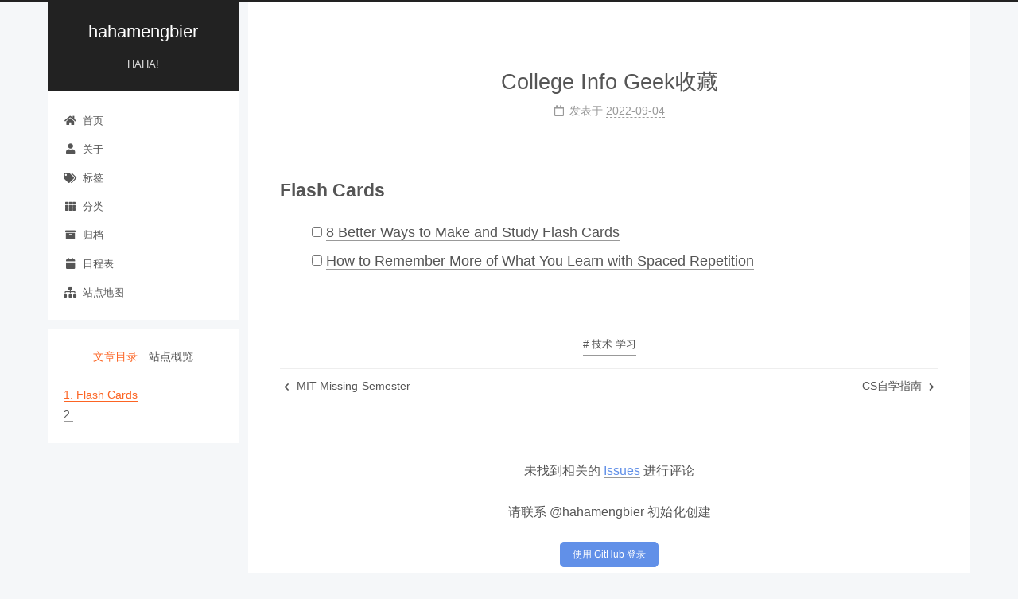

--- FILE ---
content_type: text/html; charset=utf-8
request_url: https://hahamengbier.com/2022/09/04/College-Info-Geek%E6%94%B6%E8%97%8F/
body_size: 4180
content:
<!DOCTYPE html>
<html lang="zh-CN">
<head>
  <meta charset="UTF-8">
<meta name="viewport" content="width=device-width, initial-scale=1, maximum-scale=2">
<meta name="theme-color" content="#222">
<meta name="generator" content="Hexo 6.0.0">
  <link rel="apple-touch-icon" sizes="180x180" href="/images/apple-touch-icon-next.png">
  <link rel="icon" type="image/png" sizes="32x32" href="/images/favicon-32x32-next.png">
  <link rel="icon" type="image/png" sizes="16x16" href="/images/favicon-16x16-next.png">
  <link rel="mask-icon" href="/images/logo.svg" color="#222">

<link rel="stylesheet" href="/css/main.css">


<link rel="stylesheet" href="/lib/font-awesome/css/all.min.css">

<script id="hexo-configurations">
    var NexT = window.NexT || {};
    var CONFIG = {"hostname":"example.com","root":"/","scheme":"Pisces","version":"7.8.0","exturl":false,"sidebar":{"position":"left","display":"post","padding":18,"offset":12,"onmobile":false},"copycode":{"enable":false,"show_result":false,"style":null},"back2top":{"enable":true,"sidebar":false,"scrollpercent":false},"bookmark":{"enable":false,"color":"#222","save":"auto"},"fancybox":false,"mediumzoom":false,"lazyload":false,"pangu":false,"comments":{"style":"tabs","active":null,"storage":true,"lazyload":false,"nav":null},"algolia":{"hits":{"per_page":10},"labels":{"input_placeholder":"Search for Posts","hits_empty":"We didn't find any results for the search: ${query}","hits_stats":"${hits} results found in ${time} ms"}},"localsearch":{"enable":false,"trigger":"auto","top_n_per_article":1,"unescape":false,"preload":false},"motion":{"enable":true,"async":false,"transition":{"post_block":"fadeIn","post_header":"slideDownIn","post_body":"slideDownIn","coll_header":"slideLeftIn","sidebar":"slideUpIn"}}};
  </script>

  <meta name="description" content="Flash Cards  8 Better Ways to Make and Study Flash Cards  How to Remember More of What You Learn with Spaced Repetition">
<meta property="og:type" content="article">
<meta property="og:title" content="College Info Geek收藏">
<meta property="og:url" content="http://example.com/2022/09/04/College-Info-Geek%E6%94%B6%E8%97%8F/index.html">
<meta property="og:site_name" content="hahamengbier">
<meta property="og:description" content="Flash Cards  8 Better Ways to Make and Study Flash Cards  How to Remember More of What You Learn with Spaced Repetition">
<meta property="og:locale" content="zh_CN">
<meta property="article:published_time" content="2022-09-04T10:10:10.000Z">
<meta property="article:modified_time" content="2022-09-04T11:12:32.467Z">
<meta property="article:author" content="yyy">
<meta property="article:tag" content="技术 学习">
<meta name="twitter:card" content="summary">

<link rel="canonical" href="https://example.com/2022/09/04/College-Info-Geek%E6%94%B6%E8%97%8F/">


<script id="page-configurations">
  // https://hexo.io/docs/variables.html
  CONFIG.page = {
    sidebar: "",
    isHome : false,
    isPost : true,
    lang   : 'zh-CN'
  };
</script>

  <title>College Info Geek收藏 | hahamengbier</title>
  






  <noscript>
  <style>
  .use-motion .brand,
  .use-motion .menu-item,
  .sidebar-inner,
  .use-motion .post-block,
  .use-motion .pagination,
  .use-motion .comments,
  .use-motion .post-header,
  .use-motion .post-body,
  .use-motion .collection-header { opacity: initial; }

  .use-motion .site-title,
  .use-motion .site-subtitle {
    opacity: initial;
    top: initial;
  }

  .use-motion .logo-line-before i { left: initial; }
  .use-motion .logo-line-after i { right: initial; }
  </style>
</noscript>

<!-- hexo injector head_end start -->
<link rel="stylesheet" href="https://cdn.jsdelivr.net/npm/katex@0.12.0/dist/katex.min.css">
<!-- hexo injector head_end end --></head>

<body itemscope itemtype="http://schema.org/WebPage">
  <div class="container use-motion">
    <div class="headband"></div>

    <header class="header" itemscope itemtype="http://schema.org/WPHeader">
      <div class="header-inner"><div class="site-brand-container">
  <div class="site-nav-toggle">
    <div class="toggle" aria-label="切换导航栏">
      <span class="toggle-line toggle-line-first"></span>
      <span class="toggle-line toggle-line-middle"></span>
      <span class="toggle-line toggle-line-last"></span>
    </div>
  </div>

  <div class="site-meta">

    <a href="/" class="brand" rel="start">
      <span class="logo-line-before"><i></i></span>
      <h1 class="site-title">hahamengbier</h1>
      <span class="logo-line-after"><i></i></span>
    </a>
      <p class="site-subtitle" itemprop="description">HAHA!</p>
  </div>

  <div class="site-nav-right">
    <div class="toggle popup-trigger">
    </div>
  </div>
</div>




<nav class="site-nav">
  <ul id="menu" class="main-menu menu">
        <li class="menu-item menu-item-home">

    <a href="/" rel="section"><i class="fa fa-home fa-fw"></i>首页</a>

  </li>
        <li class="menu-item menu-item-about">

    <a href="/about/" rel="section"><i class="fa fa-user fa-fw"></i>关于</a>

  </li>
        <li class="menu-item menu-item-tags">

    <a href="/tags/" rel="section"><i class="fa fa-tags fa-fw"></i>标签</a>

  </li>
        <li class="menu-item menu-item-categories">

    <a href="/categories/" rel="section"><i class="fa fa-th fa-fw"></i>分类</a>

  </li>
        <li class="menu-item menu-item-archives">

    <a href="/archives/" rel="section"><i class="fa fa-archive fa-fw"></i>归档</a>

  </li>
        <li class="menu-item menu-item-schedule">

    <a href="/schedule/" rel="section"><i class="fa fa-calendar fa-fw"></i>日程表</a>

  </li>
        <li class="menu-item menu-item-sitemap">

    <a href="/sitemap.xml" rel="section"><i class="fa fa-sitemap fa-fw"></i>站点地图</a>

  </li>
  </ul>
</nav>




</div>
    </header>

    
  <div class="back-to-top">
    <i class="fa fa-arrow-up"></i>
    <span>0%</span>
  </div>


    <main class="main">
      <div class="main-inner">
        <div class="content-wrap">
          

          <div class="content post posts-expand">
            

    
  
  
  <article itemscope itemtype="http://schema.org/Article" class="post-block" lang="zh-CN">
    <link itemprop="mainEntityOfPage" href="https://example.com/2022/09/04/College-Info-Geek%E6%94%B6%E8%97%8F/">

    <span hidden itemprop="author" itemscope itemtype="http://schema.org/Person">
      <meta itemprop="image" content="/images/qaq2.png">
      <meta itemprop="name" content="yyy">
      <meta itemprop="description" content="666">
    </span>

    <span hidden itemprop="publisher" itemscope itemtype="http://schema.org/Organization">
      <meta itemprop="name" content="hahamengbier">
    </span>
      <header class="post-header">
        <h1 class="post-title" itemprop="name headline">
          College Info Geek收藏
        </h1>

        <div class="post-meta">
            <span class="post-meta-item">
              <span class="post-meta-item-icon">
                <i class="far fa-calendar"></i>
              </span>
              <span class="post-meta-item-text">发表于</span>
              

              <time title="创建时间：2022-09-04 18:10:10 / 修改时间：19:12:32" itemprop="dateCreated datePublished" datetime="2022-09-04T18:10:10+08:00">2022-09-04</time>
            </span>

          

        </div>
      </header>

    
    
    
    <div class="post-body" itemprop="articleBody">

      
        <h3 id="Flash-Cards"><a href="#Flash-Cards" class="headerlink" title="Flash Cards"></a>Flash Cards</h3><ul>
<li style="list-style: none"><input type="checkbox"></input> <a target="_blank" rel="noopener" href="https://collegeinfogeek.com/flash-card-study-tips/">8 Better Ways to Make and Study Flash Cards</a></li>
<li style="list-style: none"><input type="checkbox"></input> <a target="_blank" rel="noopener" href="https://collegeinfogeek.com/spaced-repetition-memory-technique/">How to Remember More of What You Learn with Spaced Repetition</a></li>
</ul>
<h3 id=""><a href="#" class="headerlink" title=" "></a> </h3>
    </div>

    
    
    

      <footer class="post-footer">
          <div class="post-tags">
              <a href="/tags/%E6%8A%80%E6%9C%AF-%E5%AD%A6%E4%B9%A0/" rel="tag"># 技术 学习</a>
          </div>

        


        
    <div class="post-nav">
      <div class="post-nav-item">
    <a href="/2022/07/15/MIT-Missing-Semester/" rel="prev" title="MIT-Missing-Semester">
      <i class="fa fa-chevron-left"></i> MIT-Missing-Semester
    </a></div>
      <div class="post-nav-item">
    <a href="/2022/09/04/CS%E8%87%AA%E5%AD%A6%E6%8C%87%E5%8D%97/" rel="next" title="CS自学指南">
      CS自学指南 <i class="fa fa-chevron-right"></i>
    </a></div>
    </div>
      </footer>
    
  </article>
  
  
  



          </div>
          
    <div class="comments" id="gitalk-container"></div>

<script>
  window.addEventListener('tabs:register', () => {
    let { activeClass } = CONFIG.comments;
    if (CONFIG.comments.storage) {
      activeClass = localStorage.getItem('comments_active') || activeClass;
    }
    if (activeClass) {
      let activeTab = document.querySelector(`a[href="#comment-${activeClass}"]`);
      if (activeTab) {
        activeTab.click();
      }
    }
  });
  if (CONFIG.comments.storage) {
    window.addEventListener('tabs:click', event => {
      if (!event.target.matches('.tabs-comment .tab-content .tab-pane')) return;
      let commentClass = event.target.classList[1];
      localStorage.setItem('comments_active', commentClass);
    });
  }
</script>

        </div>
          
  
  <div class="toggle sidebar-toggle">
    <span class="toggle-line toggle-line-first"></span>
    <span class="toggle-line toggle-line-middle"></span>
    <span class="toggle-line toggle-line-last"></span>
  </div>

  <aside class="sidebar">
    <div class="sidebar-inner">

      <ul class="sidebar-nav motion-element">
        <li class="sidebar-nav-toc">
          文章目录
        </li>
        <li class="sidebar-nav-overview">
          站点概览
        </li>
      </ul>

      <!--noindex-->
      <div class="post-toc-wrap sidebar-panel">
          <div class="post-toc motion-element"><ol class="nav"><li class="nav-item nav-level-3"><a class="nav-link" href="#Flash-Cards"><span class="nav-number">1.</span> <span class="nav-text">Flash Cards</span></a></li><li class="nav-item nav-level-3"><a class="nav-link"><span class="nav-number">2.</span> <span class="nav-text"> </span></a></li></ol></div>
      </div>
      <!--/noindex-->

      <div class="site-overview-wrap sidebar-panel">
        <div class="site-author motion-element" itemprop="author" itemscope itemtype="http://schema.org/Person">
    <img class="site-author-image" itemprop="image" alt="yyy"
      src="/images/qaq2.png">
  <p class="site-author-name" itemprop="name">yyy</p>
  <div class="site-description" itemprop="description">666</div>
</div>
<div class="site-state-wrap motion-element">
  <nav class="site-state">
      <div class="site-state-item site-state-posts">
          <a href="/archives/">
        
          <span class="site-state-item-count">12</span>
          <span class="site-state-item-name">日志</span>
        </a>
      </div>
      <div class="site-state-item site-state-tags">
            <a href="/tags/">
          
        <span class="site-state-item-count">5</span>
        <span class="site-state-item-name">标签</span></a>
      </div>
  </nav>
</div>



      </div>

    </div>
  </aside>
  <div id="sidebar-dimmer"></div>


      </div>
    </main>

    <footer class="footer">
      <div class="footer-inner">
        

        

<div class="copyright">
  
  &copy; 2022-02 – 
  <span itemprop="copyrightYear">2023</span>
  <span class="with-love">
    <i class="fa fa-heart"></i>
  </span>
  <span class="author" itemprop="copyrightHolder">yyy</span>
</div>
  <div class="powered-by">由 <a href="https://hexo.io/" class="theme-link" rel="noopener" target="_blank">Hexo</a> & <a href="https://pisces.theme-next.org/" class="theme-link" rel="noopener" target="_blank">NexT.Pisces</a> 强力驱动
  </div>

        








      </div>
    </footer>
  </div>

  
  <script src="/lib/anime.min.js"></script>
  <script src="/lib/velocity/velocity.min.js"></script>
  <script src="/lib/velocity/velocity.ui.min.js"></script>

<script src="/js/utils.js"></script>

<script src="/js/motion.js"></script>


<script src="/js/schemes/pisces.js"></script>


<script src="/js/next-boot.js"></script>




  















  

  

  

<link rel="stylesheet" href="//cdn.jsdelivr.net/npm/gitalk@1/dist/gitalk.min.css">

<script>
NexT.utils.loadComments(document.querySelector('#gitalk-container'), () => {
  NexT.utils.getScript('//cdn.jsdelivr.net/npm/gitalk@1/dist/gitalk.min.js', () => {
    var gitalk = new Gitalk({
      clientID    : '634b3d208e9b0a44cc64',
      clientSecret: '974ff5b25e7b47522e1ea1731e941ad194212e81',
      repo        : 'blog-comments',
      owner       : 'hahamengbier',
      admin       : ['hahamengbier'],
      id          : '86425b6ae3f3e0c9e23632038c96c1f4',
        language: 'zh-CN',
      distractionFreeMode: true
    });
    gitalk.render('gitalk-container');
  }, window.Gitalk);
});
</script>

<script defer src="https://static.cloudflareinsights.com/beacon.min.js/vcd15cbe7772f49c399c6a5babf22c1241717689176015" integrity="sha512-ZpsOmlRQV6y907TI0dKBHq9Md29nnaEIPlkf84rnaERnq6zvWvPUqr2ft8M1aS28oN72PdrCzSjY4U6VaAw1EQ==" data-cf-beacon='{"version":"2024.11.0","token":"d11ca539b4bf4149a7ac0507e9b142c1","r":1,"server_timing":{"name":{"cfCacheStatus":true,"cfEdge":true,"cfExtPri":true,"cfL4":true,"cfOrigin":true,"cfSpeedBrain":true},"location_startswith":null}}' crossorigin="anonymous"></script>
</body>
</html>
